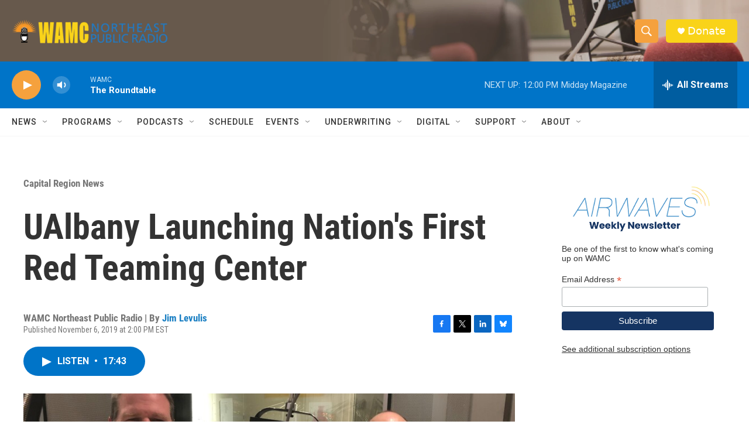

--- FILE ---
content_type: text/html; charset=utf-8
request_url: https://www.google.com/recaptcha/api2/aframe
body_size: 269
content:
<!DOCTYPE HTML><html><head><meta http-equiv="content-type" content="text/html; charset=UTF-8"></head><body><script nonce="6beRzqfyYXHybKRnuFTnGQ">/** Anti-fraud and anti-abuse applications only. See google.com/recaptcha */ try{var clients={'sodar':'https://pagead2.googlesyndication.com/pagead/sodar?'};window.addEventListener("message",function(a){try{if(a.source===window.parent){var b=JSON.parse(a.data);var c=clients[b['id']];if(c){var d=document.createElement('img');d.src=c+b['params']+'&rc='+(localStorage.getItem("rc::a")?sessionStorage.getItem("rc::b"):"");window.document.body.appendChild(d);sessionStorage.setItem("rc::e",parseInt(sessionStorage.getItem("rc::e")||0)+1);localStorage.setItem("rc::h",'1769790954004');}}}catch(b){}});window.parent.postMessage("_grecaptcha_ready", "*");}catch(b){}</script></body></html>